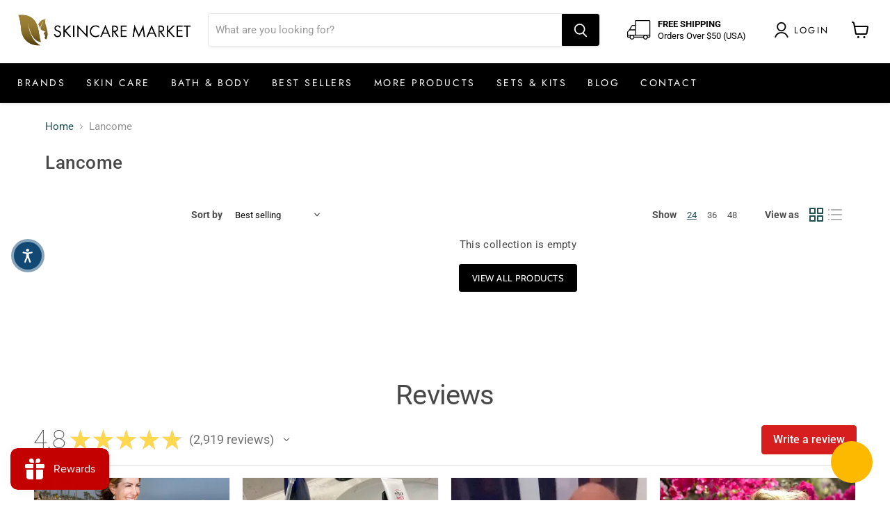

--- FILE ---
content_type: image/svg+xml
request_url: https://cdn.fera.ai/js/v3/fera/components/customer/flare/sources/google.svg?v=3.5.17
body_size: 413
content:
<svg width="21" height="20" viewBox="0 0 21 20" fill="none" xmlns="http://www.w3.org/2000/svg">
<g clip-path="url(#clip0_2208_313854)">
<rect x="0.5" width="20" height="20" fill="white"/>
<path d="M19.2495 10.3802C19.2495 9.77341 19.2003 9.16335 19.0953 8.56641H10.6758V12.0038H15.4973C15.2972 13.1124 14.6543 14.0931 13.713 14.7162V16.9466H16.5895C18.2786 15.3919 19.2495 13.096 19.2495 10.3802Z" fill="#4285F4"/>
<path d="M10.676 19.1025C13.0834 19.1025 15.1137 18.3121 16.5929 16.9476L13.7165 14.7173C12.9162 15.2618 11.883 15.5701 10.6793 15.5701C8.35051 15.5701 6.376 13.999 5.66754 11.8867H2.69922V14.1859C4.21454 17.2002 7.30094 19.1025 10.676 19.1025Z" fill="#34A853"/>
<path d="M5.66458 11.8868C5.29067 10.7782 5.29067 9.57775 5.66458 8.46914V6.16992H2.69954C1.43349 8.69218 1.43349 11.6638 2.69954 14.186L5.66458 11.8868Z" fill="#FBBC04"/>
<path d="M10.676 4.78307C11.9486 4.76339 13.1785 5.24226 14.1002 6.12127L16.6487 3.57278C15.035 2.05746 12.8932 1.22436 10.676 1.2506C7.30094 1.2506 4.21454 3.15295 2.69922 6.17047L5.66426 8.46969C6.36944 6.35415 8.34723 4.78307 10.676 4.78307Z" fill="#EA4335"/>
</g>
<defs>
<clipPath id="clip0_2208_313854">
<rect width="20" height="20" fill="white" transform="translate(0.5)"/>
</clipPath>
</defs>
</svg>
